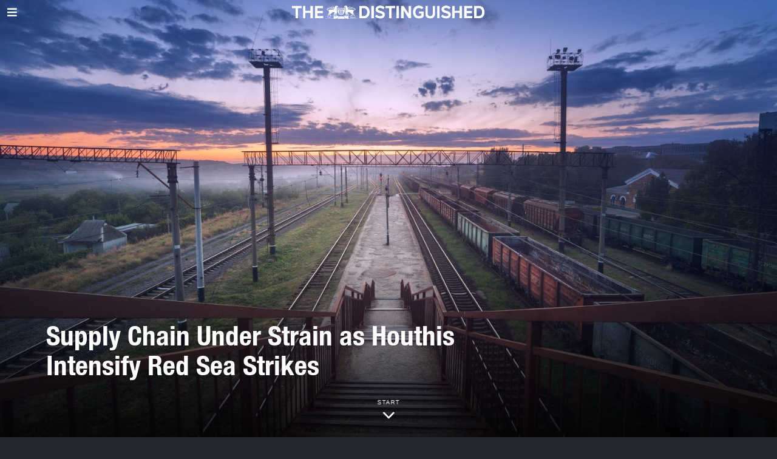

--- FILE ---
content_type: text/html; charset=UTF-8
request_url: https://www.distinguished-mag.com/supply-chain-under-strain-as-houthis-intensify-red-sea-strikes/
body_size: 16085
content:
<!DOCTYPE html>
<html lang="en-US" class="no-js">
<head>
	<meta charset="UTF-8">
	<meta name="viewport" content="width=device-width, initial-scale=1.0">
	<link rel="profile" href="https://gmpg.org/xfn/11">
    
	<!--[if lt IE 9]>
	<script src="https://www.distinguished-mag.com/core/views/9203269383/js/html5.js"></script>
	<![endif]-->
    
    <script>(function(html){html.className = html.className.replace(/\bno-js\b/,'js')})(document.documentElement);</script>
<meta name='robots' content='index, follow, max-image-preview:large, max-snippet:-1, max-video-preview:-1' />

	
	<title>Supply Chain Under Strain as Houthis Intensify Red Sea Strikes - Distinguished</title>
	<link rel="canonical" href="https://www.distinguished-mag.com/supply-chain-under-strain-as-houthis-intensify-red-sea-strikes/" />
	<meta property="og:locale" content="en_US" />
	<meta property="og:type" content="article" />
	<meta property="og:title" content="Supply Chain Under Strain as Houthis Intensify Red Sea Strikes - Distinguished" />
	<meta property="og:description" content="As Houthi rebels intensify strikes on vessels headed for the Suez Canal, global shipping prices are soaring, raising fears of product shortages and delays." />
	<meta property="og:url" content="https://www.distinguished-mag.com/supply-chain-under-strain-as-houthis-intensify-red-sea-strikes/" />
	<meta property="og:site_name" content="Distinguished" />
	<meta property="article:published_time" content="2024-06-25T00:02:21+00:00" />
	<meta name="author" content="Haja Mo" />
	<meta name="twitter:card" content="summary_large_image" />
	<script type="application/ld+json" class="yoast-schema-graph">{"@context":"https://schema.org","@graph":[{"@type":"Article","@id":"https://www.distinguished-mag.com/supply-chain-under-strain-as-houthis-intensify-red-sea-strikes/#article","isPartOf":{"@id":"https://www.distinguished-mag.com/supply-chain-under-strain-as-houthis-intensify-red-sea-strikes/"},"author":{"name":"Haja Mo","@id":"https://www.distinguished-mag.com/#/schema/person/07de89432da3e9a32e1f372305497a8f"},"headline":"Supply Chain Under Strain as Houthis Intensify Red Sea Strikes","datePublished":"2024-06-25T00:02:21+00:00","mainEntityOfPage":{"@id":"https://www.distinguished-mag.com/supply-chain-under-strain-as-houthis-intensify-red-sea-strikes/"},"wordCount":34,"publisher":{"@id":"https://www.distinguished-mag.com/#organization"},"image":{"@id":"https://www.distinguished-mag.com/supply-chain-under-strain-as-houthis-intensify-red-sea-strikes/#primaryimage"},"thumbnailUrl":"https://www.distinguished-mag.com/storage/2023/01/Z-68-scaled.jpg","articleSection":["Business"],"inLanguage":"en-US"},{"@type":"WebPage","@id":"https://www.distinguished-mag.com/supply-chain-under-strain-as-houthis-intensify-red-sea-strikes/","url":"https://www.distinguished-mag.com/supply-chain-under-strain-as-houthis-intensify-red-sea-strikes/","name":"Supply Chain Under Strain as Houthis Intensify Red Sea Strikes - Distinguished","isPartOf":{"@id":"https://www.distinguished-mag.com/#website"},"primaryImageOfPage":{"@id":"https://www.distinguished-mag.com/supply-chain-under-strain-as-houthis-intensify-red-sea-strikes/#primaryimage"},"image":{"@id":"https://www.distinguished-mag.com/supply-chain-under-strain-as-houthis-intensify-red-sea-strikes/#primaryimage"},"thumbnailUrl":"https://www.distinguished-mag.com/storage/2023/01/Z-68-scaled.jpg","datePublished":"2024-06-25T00:02:21+00:00","breadcrumb":{"@id":"https://www.distinguished-mag.com/supply-chain-under-strain-as-houthis-intensify-red-sea-strikes/#breadcrumb"},"inLanguage":"en-US","potentialAction":[{"@type":"ReadAction","target":["https://www.distinguished-mag.com/supply-chain-under-strain-as-houthis-intensify-red-sea-strikes/"]}]},{"@type":"ImageObject","inLanguage":"en-US","@id":"https://www.distinguished-mag.com/supply-chain-under-strain-as-houthis-intensify-red-sea-strikes/#primaryimage","url":"https://www.distinguished-mag.com/storage/2023/01/Z-68-scaled.jpg","contentUrl":"https://www.distinguished-mag.com/storage/2023/01/Z-68-scaled.jpg","width":2560,"height":1708},{"@type":"BreadcrumbList","@id":"https://www.distinguished-mag.com/supply-chain-under-strain-as-houthis-intensify-red-sea-strikes/#breadcrumb","itemListElement":[{"@type":"ListItem","position":1,"name":"Home","item":"https://www.distinguished-mag.com/"},{"@type":"ListItem","position":2,"name":"Supply Chain Under Strain as Houthis Intensify Red Sea Strikes"}]},{"@type":"WebSite","@id":"https://www.distinguished-mag.com/#website","url":"https://www.distinguished-mag.com/","name":"Distinguished","description":"You’ve Never Seen Beauty Like This.","publisher":{"@id":"https://www.distinguished-mag.com/#organization"},"potentialAction":[{"@type":"SearchAction","target":{"@type":"EntryPoint","urlTemplate":"https://www.distinguished-mag.com/?s={search_term_string}"},"query-input":{"@type":"PropertyValueSpecification","valueRequired":true,"valueName":"search_term_string"}}],"inLanguage":"en-US"},{"@type":"Organization","@id":"https://www.distinguished-mag.com/#organization","name":"Rocheston","url":"https://www.distinguished-mag.com/","logo":{"@type":"ImageObject","inLanguage":"en-US","@id":"https://www.distinguished-mag.com/#/schema/logo/image/","url":"https://www.distinguished-mag.com/storage/2022/12/Rocheston-Cybersecurity-Logo.png","contentUrl":"https://www.distinguished-mag.com/storage/2022/12/Rocheston-Cybersecurity-Logo.png","width":992,"height":990,"caption":"Rocheston"},"image":{"@id":"https://www.distinguished-mag.com/#/schema/logo/image/"}},{"@type":"Person","@id":"https://www.distinguished-mag.com/#/schema/person/07de89432da3e9a32e1f372305497a8f","name":"Haja Mo","image":{"@type":"ImageObject","inLanguage":"en-US","@id":"https://www.distinguished-mag.com/#/schema/person/image/","url":"https://secure.gravatar.com/avatar/af7e484ede9387d16f9a9fe384a09abebae68757c8d9c5848fb90383d713887d?s=96&r=g","contentUrl":"https://secure.gravatar.com/avatar/af7e484ede9387d16f9a9fe384a09abebae68757c8d9c5848fb90383d713887d?s=96&r=g","caption":"Haja Mo"},"url":"https://www.distinguished-mag.com/writer/rocheston/"}]}</script>
	


<link rel="alternate" type="application/rss+xml" title="Distinguished &raquo; Feed" href="https://www.distinguished-mag.com/feed/" />
<link rel="alternate" type="application/rss+xml" title="Distinguished &raquo; Comments Feed" href="https://www.distinguished-mag.com/comments/feed/" />
<link rel="alternate" title="oEmbed (JSON)" type="application/json+oembed" href="https://www.distinguished-mag.com/wp-json/oembed/1.0/embed?url=https%3A%2F%2Fwww.distinguished-mag.com%2Fsupply-chain-under-strain-as-houthis-intensify-red-sea-strikes%2F" />
<link rel="alternate" title="oEmbed (XML)" type="text/xml+oembed" href="https://www.distinguished-mag.com/wp-json/oembed/1.0/embed?url=https%3A%2F%2Fwww.distinguished-mag.com%2Fsupply-chain-under-strain-as-houthis-intensify-red-sea-strikes%2F&#038;format=xml" />
<style id='wp-img-auto-sizes-contain-inline-css'>
img:is([sizes=auto i],[sizes^="auto," i]){contain-intrinsic-size:3000px 1500px}
/*# sourceURL=wp-img-auto-sizes-contain-inline-css */
</style>
<style id='cf-frontend-style-inline-css'>
@font-face {
	font-family: 'MarianinaCnFY-Bold';
	font-weight: 100;
	font-display: auto;
	src: url('https://www.distinguished-mag.com/storage/2022/11/Marianina-Cn-FY-Bold-1.woff2') format('woff2'),
		url('https://www.distinguished-mag.com/storage/2022/11/MarianinaCnFY-Bold-1.woff') format('woff'),
		url('https://www.distinguished-mag.com/storage/2022/11/MarianinaCnFY-Bold-1.otf') format('OpenType'),
		url('https://www.distinguished-mag.com/storage/2022/11/Marianina-Cn-FY-Bold.ttf') format('truetype');
}
@font-face {
	font-family: 'MarianinaCnFY-Bold';
	font-weight: 100;
	font-display: auto;
	src: url('https://www.distinguished-mag.com/storage/2022/11/Marianina-Cn-FY-Bold-1.woff2') format('woff2'),
		url('https://www.distinguished-mag.com/storage/2022/11/MarianinaCnFY-Bold-1.woff') format('woff'),
		url('https://www.distinguished-mag.com/storage/2022/11/MarianinaCnFY-Bold-1.otf') format('OpenType'),
		url('https://www.distinguished-mag.com/storage/2022/11/Marianina-Cn-FY-Bold.ttf') format('truetype');
}
@font-face {
	font-family: 'AGaramondPro';
	font-weight: 100;
	font-display: auto;
	src: url('https://www.distinguished-mag.com/storage/2022/05/AGaramondPro-Regular.woff2') format('woff2'),
		url('https://www.distinguished-mag.com/storage/2022/05/AGaramondPro-Regular.woff') format('woff'),
		url('https://www.distinguished-mag.com/storage/2022/05/AGaramondPro-Regular.otf') format('OpenType');
}
@font-face {
	font-family: 'AGaramondPro';
	font-weight: 100;
	font-display: auto;
	src: url('https://www.distinguished-mag.com/storage/2022/05/AGaramondPro-Regular.woff2') format('woff2'),
		url('https://www.distinguished-mag.com/storage/2022/05/AGaramondPro-Regular.woff') format('woff'),
		url('https://www.distinguished-mag.com/storage/2022/05/AGaramondPro-Regular.otf') format('OpenType');
}
@font-face {
	font-family: 'AGaramondPro';
	font-weight: 100;
	font-display: auto;
	src: url('https://www.distinguished-mag.com/storage/2022/05/AGaramondPro-Regular.woff2') format('woff2'),
		url('https://www.distinguished-mag.com/storage/2022/05/AGaramondPro-Regular.woff') format('woff'),
		url('https://www.distinguished-mag.com/storage/2022/05/AGaramondPro-Regular.otf') format('OpenType');
}
@font-face {
	font-family: 'AGaramondPro';
	font-weight: 100;
	font-display: auto;
	src: url('https://www.distinguished-mag.com/storage/2022/05/AGaramondPro-Regular.woff2') format('woff2'),
		url('https://www.distinguished-mag.com/storage/2022/05/AGaramondPro-Regular.woff') format('woff'),
		url('https://www.distinguished-mag.com/storage/2022/05/AGaramondPro-Regular.otf') format('OpenType');
}
/*# sourceURL=cf-frontend-style-inline-css */
</style>
<link rel='stylesheet' id='fox-elementor-css' href='https://www.distinguished-mag.com/core/modules/0b67a667fd/css/framework.css' media='all' />
<style id='wp-emoji-styles-inline-css'>

	img.wp-smiley, img.emoji {
		display: inline !important;
		border: none !important;
		box-shadow: none !important;
		height: 1em !important;
		width: 1em !important;
		margin: 0 0.07em !important;
		vertical-align: -0.1em !important;
		background: none !important;
		padding: 0 !important;
	}
/*# sourceURL=wp-emoji-styles-inline-css */
</style>
<link rel='stylesheet' id='wp-block-library-css' href='https://www.distinguished-mag.com/lib/css/dist/block-library/style.min.css' media='all' />
<style id='global-styles-inline-css'>
:root{--wp--preset--aspect-ratio--square: 1;--wp--preset--aspect-ratio--4-3: 4/3;--wp--preset--aspect-ratio--3-4: 3/4;--wp--preset--aspect-ratio--3-2: 3/2;--wp--preset--aspect-ratio--2-3: 2/3;--wp--preset--aspect-ratio--16-9: 16/9;--wp--preset--aspect-ratio--9-16: 9/16;--wp--preset--color--black: #000000;--wp--preset--color--cyan-bluish-gray: #abb8c3;--wp--preset--color--white: #ffffff;--wp--preset--color--pale-pink: #f78da7;--wp--preset--color--vivid-red: #cf2e2e;--wp--preset--color--luminous-vivid-orange: #ff6900;--wp--preset--color--luminous-vivid-amber: #fcb900;--wp--preset--color--light-green-cyan: #7bdcb5;--wp--preset--color--vivid-green-cyan: #00d084;--wp--preset--color--pale-cyan-blue: #8ed1fc;--wp--preset--color--vivid-cyan-blue: #0693e3;--wp--preset--color--vivid-purple: #9b51e0;--wp--preset--gradient--vivid-cyan-blue-to-vivid-purple: linear-gradient(135deg,rgb(6,147,227) 0%,rgb(155,81,224) 100%);--wp--preset--gradient--light-green-cyan-to-vivid-green-cyan: linear-gradient(135deg,rgb(122,220,180) 0%,rgb(0,208,130) 100%);--wp--preset--gradient--luminous-vivid-amber-to-luminous-vivid-orange: linear-gradient(135deg,rgb(252,185,0) 0%,rgb(255,105,0) 100%);--wp--preset--gradient--luminous-vivid-orange-to-vivid-red: linear-gradient(135deg,rgb(255,105,0) 0%,rgb(207,46,46) 100%);--wp--preset--gradient--very-light-gray-to-cyan-bluish-gray: linear-gradient(135deg,rgb(238,238,238) 0%,rgb(169,184,195) 100%);--wp--preset--gradient--cool-to-warm-spectrum: linear-gradient(135deg,rgb(74,234,220) 0%,rgb(151,120,209) 20%,rgb(207,42,186) 40%,rgb(238,44,130) 60%,rgb(251,105,98) 80%,rgb(254,248,76) 100%);--wp--preset--gradient--blush-light-purple: linear-gradient(135deg,rgb(255,206,236) 0%,rgb(152,150,240) 100%);--wp--preset--gradient--blush-bordeaux: linear-gradient(135deg,rgb(254,205,165) 0%,rgb(254,45,45) 50%,rgb(107,0,62) 100%);--wp--preset--gradient--luminous-dusk: linear-gradient(135deg,rgb(255,203,112) 0%,rgb(199,81,192) 50%,rgb(65,88,208) 100%);--wp--preset--gradient--pale-ocean: linear-gradient(135deg,rgb(255,245,203) 0%,rgb(182,227,212) 50%,rgb(51,167,181) 100%);--wp--preset--gradient--electric-grass: linear-gradient(135deg,rgb(202,248,128) 0%,rgb(113,206,126) 100%);--wp--preset--gradient--midnight: linear-gradient(135deg,rgb(2,3,129) 0%,rgb(40,116,252) 100%);--wp--preset--font-size--small: 13px;--wp--preset--font-size--medium: 20px;--wp--preset--font-size--large: 36px;--wp--preset--font-size--x-large: 42px;--wp--preset--spacing--20: 0.44rem;--wp--preset--spacing--30: 0.67rem;--wp--preset--spacing--40: 1rem;--wp--preset--spacing--50: 1.5rem;--wp--preset--spacing--60: 2.25rem;--wp--preset--spacing--70: 3.38rem;--wp--preset--spacing--80: 5.06rem;--wp--preset--shadow--natural: 6px 6px 9px rgba(0, 0, 0, 0.2);--wp--preset--shadow--deep: 12px 12px 50px rgba(0, 0, 0, 0.4);--wp--preset--shadow--sharp: 6px 6px 0px rgba(0, 0, 0, 0.2);--wp--preset--shadow--outlined: 6px 6px 0px -3px rgb(255, 255, 255), 6px 6px rgb(0, 0, 0);--wp--preset--shadow--crisp: 6px 6px 0px rgb(0, 0, 0);}:where(.is-layout-flex){gap: 0.5em;}:where(.is-layout-grid){gap: 0.5em;}body .is-layout-flex{display: flex;}.is-layout-flex{flex-wrap: wrap;align-items: center;}.is-layout-flex > :is(*, div){margin: 0;}body .is-layout-grid{display: grid;}.is-layout-grid > :is(*, div){margin: 0;}:where(.wp-block-columns.is-layout-flex){gap: 2em;}:where(.wp-block-columns.is-layout-grid){gap: 2em;}:where(.wp-block-post-template.is-layout-flex){gap: 1.25em;}:where(.wp-block-post-template.is-layout-grid){gap: 1.25em;}.has-black-color{color: var(--wp--preset--color--black) !important;}.has-cyan-bluish-gray-color{color: var(--wp--preset--color--cyan-bluish-gray) !important;}.has-white-color{color: var(--wp--preset--color--white) !important;}.has-pale-pink-color{color: var(--wp--preset--color--pale-pink) !important;}.has-vivid-red-color{color: var(--wp--preset--color--vivid-red) !important;}.has-luminous-vivid-orange-color{color: var(--wp--preset--color--luminous-vivid-orange) !important;}.has-luminous-vivid-amber-color{color: var(--wp--preset--color--luminous-vivid-amber) !important;}.has-light-green-cyan-color{color: var(--wp--preset--color--light-green-cyan) !important;}.has-vivid-green-cyan-color{color: var(--wp--preset--color--vivid-green-cyan) !important;}.has-pale-cyan-blue-color{color: var(--wp--preset--color--pale-cyan-blue) !important;}.has-vivid-cyan-blue-color{color: var(--wp--preset--color--vivid-cyan-blue) !important;}.has-vivid-purple-color{color: var(--wp--preset--color--vivid-purple) !important;}.has-black-background-color{background-color: var(--wp--preset--color--black) !important;}.has-cyan-bluish-gray-background-color{background-color: var(--wp--preset--color--cyan-bluish-gray) !important;}.has-white-background-color{background-color: var(--wp--preset--color--white) !important;}.has-pale-pink-background-color{background-color: var(--wp--preset--color--pale-pink) !important;}.has-vivid-red-background-color{background-color: var(--wp--preset--color--vivid-red) !important;}.has-luminous-vivid-orange-background-color{background-color: var(--wp--preset--color--luminous-vivid-orange) !important;}.has-luminous-vivid-amber-background-color{background-color: var(--wp--preset--color--luminous-vivid-amber) !important;}.has-light-green-cyan-background-color{background-color: var(--wp--preset--color--light-green-cyan) !important;}.has-vivid-green-cyan-background-color{background-color: var(--wp--preset--color--vivid-green-cyan) !important;}.has-pale-cyan-blue-background-color{background-color: var(--wp--preset--color--pale-cyan-blue) !important;}.has-vivid-cyan-blue-background-color{background-color: var(--wp--preset--color--vivid-cyan-blue) !important;}.has-vivid-purple-background-color{background-color: var(--wp--preset--color--vivid-purple) !important;}.has-black-border-color{border-color: var(--wp--preset--color--black) !important;}.has-cyan-bluish-gray-border-color{border-color: var(--wp--preset--color--cyan-bluish-gray) !important;}.has-white-border-color{border-color: var(--wp--preset--color--white) !important;}.has-pale-pink-border-color{border-color: var(--wp--preset--color--pale-pink) !important;}.has-vivid-red-border-color{border-color: var(--wp--preset--color--vivid-red) !important;}.has-luminous-vivid-orange-border-color{border-color: var(--wp--preset--color--luminous-vivid-orange) !important;}.has-luminous-vivid-amber-border-color{border-color: var(--wp--preset--color--luminous-vivid-amber) !important;}.has-light-green-cyan-border-color{border-color: var(--wp--preset--color--light-green-cyan) !important;}.has-vivid-green-cyan-border-color{border-color: var(--wp--preset--color--vivid-green-cyan) !important;}.has-pale-cyan-blue-border-color{border-color: var(--wp--preset--color--pale-cyan-blue) !important;}.has-vivid-cyan-blue-border-color{border-color: var(--wp--preset--color--vivid-cyan-blue) !important;}.has-vivid-purple-border-color{border-color: var(--wp--preset--color--vivid-purple) !important;}.has-vivid-cyan-blue-to-vivid-purple-gradient-background{background: var(--wp--preset--gradient--vivid-cyan-blue-to-vivid-purple) !important;}.has-light-green-cyan-to-vivid-green-cyan-gradient-background{background: var(--wp--preset--gradient--light-green-cyan-to-vivid-green-cyan) !important;}.has-luminous-vivid-amber-to-luminous-vivid-orange-gradient-background{background: var(--wp--preset--gradient--luminous-vivid-amber-to-luminous-vivid-orange) !important;}.has-luminous-vivid-orange-to-vivid-red-gradient-background{background: var(--wp--preset--gradient--luminous-vivid-orange-to-vivid-red) !important;}.has-very-light-gray-to-cyan-bluish-gray-gradient-background{background: var(--wp--preset--gradient--very-light-gray-to-cyan-bluish-gray) !important;}.has-cool-to-warm-spectrum-gradient-background{background: var(--wp--preset--gradient--cool-to-warm-spectrum) !important;}.has-blush-light-purple-gradient-background{background: var(--wp--preset--gradient--blush-light-purple) !important;}.has-blush-bordeaux-gradient-background{background: var(--wp--preset--gradient--blush-bordeaux) !important;}.has-luminous-dusk-gradient-background{background: var(--wp--preset--gradient--luminous-dusk) !important;}.has-pale-ocean-gradient-background{background: var(--wp--preset--gradient--pale-ocean) !important;}.has-electric-grass-gradient-background{background: var(--wp--preset--gradient--electric-grass) !important;}.has-midnight-gradient-background{background: var(--wp--preset--gradient--midnight) !important;}.has-small-font-size{font-size: var(--wp--preset--font-size--small) !important;}.has-medium-font-size{font-size: var(--wp--preset--font-size--medium) !important;}.has-large-font-size{font-size: var(--wp--preset--font-size--large) !important;}.has-x-large-font-size{font-size: var(--wp--preset--font-size--x-large) !important;}
/*# sourceURL=global-styles-inline-css */
</style>

<style id='classic-theme-styles-inline-css'>
/*! This file is auto-generated */
.wp-block-button__link{color:#fff;background-color:#32373c;border-radius:9999px;box-shadow:none;text-decoration:none;padding:calc(.667em + 2px) calc(1.333em + 2px);font-size:1.125em}.wp-block-file__button{background:#32373c;color:#fff;text-decoration:none}
/*# sourceURL=/wp-includes/css/classic-themes.min.css */
</style>
<link rel='stylesheet' id='style-css' href='https://www.distinguished-mag.com/core/views/9203269383/style.min.css' media='all' />
<style id='style-inline-css'>
.color-accent,.social-list.style-plain:not(.style-text_color) a:hover,.wi-mainnav ul.menu ul > li:hover > a,
    .wi-mainnav ul.menu ul li.current-menu-item > a,
    .wi-mainnav ul.menu ul li.current-menu-ancestor > a,.related-title a:hover,.pagination-1 a.page-numbers:hover,.pagination-4 a.page-numbers:hover,.page-links > a:hover,.reading-progress-wrapper,.widget_archive a:hover, .widget_nav_menu a:hover, .widget_meta a:hover, .widget_recent_entries a:hover, .widget_categories a:hover, .widget_product_categories a:hover,.tagcloud a:hover,.header-cart a:hover,.woocommerce .star-rating span:before,.null-instagram-feed .clear a:hover,.widget a.readmore:hover{color:#dd9933}.bg-accent,html .mejs-controls .mejs-time-rail .mejs-time-current,.fox-btn.btn-primary, button.btn-primary, input.btn-primary[type="button"], input.btn-primary[type="reset"], input.btn-primary[type="submit"],.social-list.style-black a:hover,.style--slider-nav-text .flex-direction-nav a:hover, .style--slider-nav-text .slick-nav:hover,.header-cart-icon .num,.post-item-thumbnail:hover .video-indicator-solid,a.more-link:hover,.post-newspaper .related-thumbnail,.pagination-4 span.page-numbers:not(.dots),.review-item.overall .review-score,#respond #submit:hover,.dropcap-color, .style--dropcap-color .enable-dropcap .dropcap-content > p:first-of-type:first-letter, .style--dropcap-color p.has-drop-cap:not(:focus):first-letter,.style--list-widget-3 .fox-post-count,.style--tagcloud-3 .tagcloud a:hover,.blog-widget-small .thumbnail-index,.foxmc-button-primary input[type="submit"],#footer-search .submit:hover,.wpcf7-submit:hover,.woocommerce .widget_price_filter .ui-slider .ui-slider-range,
.woocommerce .widget_price_filter .ui-slider .ui-slider-handle,.woocommerce span.onsale,
.woocommerce ul.products li.product .onsale,.woocommerce #respond input#submit.alt:hover,
.woocommerce a.button.alt:hover,
.woocommerce button.button.alt:hover,
.woocommerce input.button.alt:hover,.woocommerce a.add_to_cart_button:hover,.woocommerce #review_form #respond .form-submit input:hover{background-color:#dd9933}.review-item.overall .review-score,.partial-content,.style--tagcloud-3 .tagcloud a:hover,.null-instagram-feed .clear a:hover{border-color:#dd9933}.reading-progress-wrapper::-webkit-progress-value{background-color:#dd9933}.reading-progress-wrapper::-moz-progress-value{background-color:#dd9933}@font-face {font-family: agaramondpro-regular; src: url(https://www.distinguished-mag.com/storage/2022/11/AGaramondPro-Regular.woff2) format('woff2'), url(https://www.distinguished-mag.com/storage/2022/11/AGaramondPro-Regular.woff) format('woff');}@font-face {font-family: helvetica-neue-condensed-bold-1; src: url(https://www.distinguished-mag.com/storage/2022/11/Helvetica-Neue-Condensed-Bold-1.woff2) format('woff2'), url(https://www.distinguished-mag.com/storage/2022/11/Helvetica-Neue-Condensed-Bold-2.woff) format('woff');}.heading-1a .container, .heading-1b .container, .section-heading .line, .heading-5 .heading-inner{border-color:#b7b7b7}.modal-search-wrapper{background-color:#23272f}.modal-search-wrapper,.modal-search-wrapper .searchform .s,.modal-search-wrapper .close-modal,.modal-search-wrapper .searchform .submit{color:#ffffff}html .fox-theme .sticky-header-background{background-color:#0a0a0a;opacity:1}.wi-mainnav ul.menu > li > a, .header-social.style-plain:not(.style-text_color) a, .header-search-wrapper .search-btn, .header-cart-icon a, .hamburger-btn{color:#ffffff}.wi-mainnav ul.menu > li:hover > a{color:#dd9933}.wi-mainnav ul.menu > li.current-menu-item > a, .wi-mainnav ul.menu > li.current-menu-ancestor > a,
    .row-nav-style-active-1 .wi-mainnav ul.menu > li.current-menu-item > a, .row-nav-style-active-1 .wi-mainnav ul.menu > li.current-menu-ancestor > a {color:#dd9933}.header-row-nav .container{border-color:#6d6d6d}.footer-col-sep{border-color:#333333}#footer-logo img{width:200px}#backtotop.backtotop-circle, #backtotop.backtotop-square{border-radius:18px}#backtotop{color:#ffffff;background-color:#dd9933;border-color:#dd9933}#backtotop:hover{color:#ffffff;background-color:#dd3333;border-color:#dd3333}.list-thumbnail{width:40%}.post-item-excerpt{color:#e8e8e8}.post-item-title.post-title{font-size:2.5em}.single-header .container{border-color:#6d6d6d}.minimal-logo img{height:40px}body{color:#e8e8e8}h1, h2, h3, h4, h5, h6{color:#ffffff}a{color:#dd9933}textarea,table,td, th,.fox-input,
input[type="color"], input[type="date"], input[type="datetime"], input[type="datetime-local"], input[type="email"], input[type="month"], input[type="number"], input[type="password"], input[type="search"], input[type="tel"], input[type="text"], input[type="time"], input[type="url"], input[type="week"], input:not([type]), textarea,select,.fox-slider-rich,.style--tag-block .fox-term-list a,.header-sticky-element.before-sticky,.post-sep,.blog-related,.blog-related .line,.post-list-sep,.article-small,
.article-tall,.article-small-list,.pagination-1 .pagination-inner,.toparea > .container,.single-heading,.single-heading span:before, .single-heading span:after,.authorbox-simple,.post-nav-simple,#posts-small-heading,.commentlist li + li > .comment-body,.commentlist ul.children,.hero-meta .header-main,.widget,.widget_archive ul, .widget_nav_menu ul, .widget_meta ul, .widget_recent_entries ul, .widget_categories ul, .widget_product_categories ul,.widget_archive li, .widget_nav_menu li, .widget_meta li, .widget_recent_entries li, .widget_categories li, .widget_product_categories li,#footer-widgets,#footer-bottom,#backtotop,.offcanvas-nav li + li > a,.woocommerce div.product .woocommerce-tabs ul.tabs:before,.woocommerce div.product .woocommerce-tabs ul.tabs li a,.products.related > h2,
.products.upsells > h2,
.cross-sells > h2,.woocommerce table.shop_table,#add_payment_method table.cart td.actions .coupon .input-text, .woocommerce-cart table.cart td.actions .coupon .input-text, .woocommerce-checkout table.cart td.actions .coupon .input-text,.woocommerce-MyAccount-navigation ul li + li{border-color:#6d6d6d}.darkmode{color:#ffffff}.darkmode, .darkmode .wrapper-bg-element{background-color:#23272f}.wrapper-bg-element{background-color:#ffffff}.fox-input, input[type="color"], input[type="date"], input[type="datetime"], input[type="datetime-local"], input[type="email"], input[type="month"], input[type="number"], input[type="password"], input[type="search"], input[type="tel"], input[type="text"], input[type="time"], input[type="url"], input[type="week"], input:not([type]), textarea{color:#ffffff;background-color:#000000}.fox-input:focus, input[type="color"]:focus, input[type="date"]:focus, input[type="datetime"]:focus, input[type="datetime-local"]:focus, input[type="email"]:focus, input[type="month"]:focus, input[type="number"]:focus, input[type="password"]:focus, input[type="search"]:focus, input[type="tel"]:focus, input[type="text"]:focus, input[type="time"]:focus, input[type="url"]:focus, input[type="week"]:focus, input:not([type]):focus, textarea:focus{color:#ffffff;background-color:#282828}.widget-title{color:#ffffff}.post-item-title a{color:#ffffff}.standalone-categories a{color:#ffffff}.single .post-item-title.post-title, .page-title{color:#ffffff}.post-item-subtitle{color:#ffffff}body.single:not(.elementor-page) .entry-content, body.page:not(.elementor-page) .entry-content{color:#e8e8e8}@media (min-width: 1200px) {.container,.cool-thumbnail-size-big .post-thumbnail{width:1080px}body.layout-boxed .wi-wrapper{width:1140px}}@media (min-width:1024px) {.secondary, .section-secondary{width:265px}.has-sidebar .primary, .section-has-sidebar .section-primary, .section-sep{width:calc(100% - 265px)}}body,.font-body,.fox-btn,button,input[type="button"],input[type="reset"],input[type="submit"],.post-item-meta,.min-logo-text,.fox-logo,.mobile-logo-text,.slogan,.post-item-subtitle,body.single:not(.elementor-page) .entry-content,body.page:not(.elementor-page) .entry-content,.article-big .readmore,.fox-input,input[type="color"],input[type="date"],input[type="datetime"],input[type="datetime-local"],input[type="email"],input[type="month"],input[type="number"],input[type="password"],input[type="search"],input[type="tel"],input[type="text"],input[type="time"],input[type="url"],input[type="week"],input:not([type]),textarea,blockquote,.wi-dropcap,.enable-dropcap .dropcap-content > p:first-of-type:first-letter,p.has-drop-cap:not(:focus):first-letter,.caption-text,.post-thumbnail-standard figcaption,.wp-block-image figcaption,.blocks-gallery-caption,.footer-copyright{font-family:"agaramondpro-regular", sans-serif}.font-heading,h1,h2,h3,h4,h5,h6,.wp-block-quote.is-large cite,.wp-block-quote.is-style-large cite,.fox-term-list,.wp-block-cover-text,.title-label,.thumbnail-view,.standalone-categories,.readmore,a.more-link,.post-big a.more-link,.style--slider-navtext .flex-direction-nav a,.page-links-container,.authorbox-nav,.post-navigation .post-title,.review-criterion,.review-score,.review-text,.commentlist .fn,.reply a,.widget_archive,.widget_nav_menu,.widget_meta,.widget_recent_entries,.widget_categories,.widget_product_categories,.widget_rss > ul a.rsswidget,.widget_rss > ul > li > cite,.widget_recent_comments,#backtotop,.view-count,.tagcloud,.woocommerce span.onsale,.woocommerce ul.products li.product .onsale,.woocommerce #respond input#submit,.woocommerce a.button,.woocommerce button.button,.woocommerce input.button,.woocommerce a.added_to_cart,.woocommerce nav.woocommerce-pagination ul,.woocommerce div.product p.price,.woocommerce div.product span.price,.woocommerce div.product .woocommerce-tabs ul.tabs li a,.woocommerce #reviews #comments ol.commentlist li .comment-text p.meta,.woocommerce table.shop_table th,.woocommerce table.shop_table td.product-name a,.post-item-title,.archive-title,.single .post-item-title.post-title,.page-title,.single-heading,.widget-title,.section-heading h2,.fox-heading .heading-title-main{font-family:"helvetica-neue-condensed-bold-1", sans-serif}.wi-mainnav ul.menu > li > a,.footer-bottom .widget_nav_menu,#footernav,.offcanvas-nav,.wi-mainnav ul.menu ul,.header-builder .widget_nav_menu  ul.menu ul,.footer-bottom .widget_nav_menu a,#footernav a{font-family:"Helvetica Neue",sans-serif}::-moz-selection {background:#000000;color:#81d742;}::selection {background:#000000;color:#81d742;}#footer-bottom{background-color:#23272f}body, .font-body{font-size:18px;font-weight:400;font-style:normal;text-transform:none;letter-spacing:0px;line-height:1.6}h2, h1, h3, h4, h5, h6{font-weight:400;text-transform:none;line-height:1.3}h2{font-size:2.0625em}h3{font-size:1.626em}h4{font-size:1.25em;font-style:normal}.fox-logo, .min-logo-text, .mobile-logo-text{font-size:60px;font-weight:400;font-style:normal;text-transform:uppercase;letter-spacing:0px;line-height:1.1}.slogan{font-size:0.6125em;font-weight:400;font-style:normal;text-transform:uppercase;letter-spacing:6px;line-height:1.1}.wi-mainnav ul.menu > li > a, .footer-bottom .widget_nav_menu, #footernav, .offcanvas-nav{font-size:14px;font-weight:600;text-transform:uppercase;letter-spacing:0px}.wi-mainnav ul.menu ul, .header-builder .widget_nav_menu  ul.menu ul{font-style:normal}.post-item-title{font-style:normal}.post-item-meta{font-style:normal}.standalone-categories{font-style:normal}.archive-title{font-style:normal}.single .post-item-title.post-title, .page-title{font-style:normal}.post-item-subtitle{font-style:normal}body.single:not(.elementor-page) .entry-content, body.page:not(.elementor-page) .entry-content{font-size:24px;font-style:normal;line-height:1.3}.single-heading{font-size:1.5em;font-weight:400;font-style:normal}.widget-title{font-style:normal}.section-heading h2, .fox-heading .heading-title-main{font-style:normal}.fox-btn, button, input[type="button"], input[type="reset"], input[type="submit"], .article-big .readmore{font-style:normal}.fox-input, input[type="color"], input[type="date"], input[type="datetime"], input[type="datetime-local"], input[type="email"], input[type="month"], input[type="number"], input[type="password"], input[type="search"], input[type="tel"], input[type="text"], input[type="time"], input[type="url"], input[type="week"], input:not([type]), textarea{font-style:normal}blockquote{font-style:normal}.wi-dropcap,.enable-dropcap .dropcap-content > p:first-of-type:first-letter, p.has-drop-cap:not(:focus):first-letter{font-style:normal}.caption-text, .post-thumbnail-standard figcaption, .wp-block-image figcaption, .blocks-gallery-caption{font-style:normal}.footer-copyright{font-style:normal}.footer-bottom .widget_nav_menu a, #footernav a{font-size:11px;font-style:normal;text-transform:uppercase;letter-spacing:1px}.offcanvas-nav{font-style:normal}@media only screen and (max-width: 1023px){.fox-logo, .min-logo-text, .mobile-logo-text{font-size:40px}}@media only screen and (max-width: 567px){body, .font-body{font-size:14px}.fox-logo, .min-logo-text, .mobile-logo-text{font-size:20px}}
/*# sourceURL=style-inline-css */
</style>
<script src="https://www.distinguished-mag.com/lib/js/jquery/jquery.min.js" id="jquery-core-js"></script>
<script src="https://www.distinguished-mag.com/lib/js/jquery/jquery-migrate.min.js" id="jquery-migrate-js"></script>
<link rel='shortlink' href='https://www.distinguished-mag.com/?p=31867' />

			<style>
				.e-con.e-parent:nth-of-type(n+4):not(.e-lazyloaded):not(.e-no-lazyload),
				.e-con.e-parent:nth-of-type(n+4):not(.e-lazyloaded):not(.e-no-lazyload) * {
					background-image: none !important;
				}
				@media screen and (max-height: 1024px) {
					.e-con.e-parent:nth-of-type(n+3):not(.e-lazyloaded):not(.e-no-lazyload),
					.e-con.e-parent:nth-of-type(n+3):not(.e-lazyloaded):not(.e-no-lazyload) * {
						background-image: none !important;
					}
				}
				@media screen and (max-height: 640px) {
					.e-con.e-parent:nth-of-type(n+2):not(.e-lazyloaded):not(.e-no-lazyload),
					.e-con.e-parent:nth-of-type(n+2):not(.e-lazyloaded):not(.e-no-lazyload) * {
						background-image: none !important;
					}
				}
			</style>
			<link rel="icon" href="https://www.distinguished-mag.com/storage/2022/11/cropped-9-32x32.png" sizes="32x32" />
<link rel="icon" href="https://www.distinguished-mag.com/storage/2022/11/cropped-9-192x192.png" sizes="192x192" />
<link rel="apple-touch-icon" href="https://www.distinguished-mag.com/storage/2022/11/cropped-9-180x180.png" />
<meta name="msapplication-TileImage" content="https://www.distinguished-mag.com/storage/2022/11/cropped-9-270x270.png" />
		<style id="wp-custom-css">
			.section-header-chatgpt {
    font-weight: bold;
    color: orange;
}		</style>
		
<style id="color-preview"></style>

            
</head>

<body class="wp-singular post-template-default single single-post postid-31867 single-format-standard wp-theme-themeforest-I0WeRreh-the-fox-contemporary-magazine-theme-for-creators-wordpress-themefox masthead-mobile-fixed post-hero post-hero-full fox-theme darkmode layout-wide style--dropcap-default dropcap-style-default style--dropcap-font-body style--tag-block-2 style--tag-block style--list-widget-3 style--tagcloud-2 style--blockquote-has-icon style--blockquote-icon-1 style--blockquote-icon-position-above style--single-heading-border_top style--link-1 elementor-default elementor-kit-4493" itemscope itemtype="https://schema.org/WebPage">
    
        
    
<div id="masthead-mobile-height"></div>
<div id="hero" class="hero-full hero-section single-big-section hero-text--bottom-left">
        
    <div class="hero-background">

            
<figure class="wi-thumbnail fox-thumbnail post-item-thumbnail fox-figure hero-thumbnail hero-full-thumbnail thumbnail-acute ratio-landscape hover-none" itemscope itemtype="https://schema.org/ImageObject">
    
    <div class="thumbnail-inner">
    
        
            <span class="image-element">

                <img width="2560" height="1766" src="https://www.distinguished-mag.com/storage/2023/01/cargo-train-platform-at-sunset-railroad-in-ukrain-2022-02-02-05-07-07-utc-scaled.jpg" class="attachment-full size-full wprpt-random-post-image" alt="" decoding="async" srcset="https://www.distinguished-mag.com/storage/2023/01/cargo-train-platform-at-sunset-railroad-in-ukrain-2022-02-02-05-07-07-utc-scaled.jpg 2560w, https://www.distinguished-mag.com/storage/2023/01/cargo-train-platform-at-sunset-railroad-in-ukrain-2022-02-02-05-07-07-utc-300x207.jpg 300w, https://www.distinguished-mag.com/storage/2023/01/cargo-train-platform-at-sunset-railroad-in-ukrain-2022-02-02-05-07-07-utc-1024x707.jpg 1024w, https://www.distinguished-mag.com/storage/2023/01/cargo-train-platform-at-sunset-railroad-in-ukrain-2022-02-02-05-07-07-utc-768x530.jpg 768w, https://www.distinguished-mag.com/storage/2023/01/cargo-train-platform-at-sunset-railroad-in-ukrain-2022-02-02-05-07-07-utc-1536x1060.jpg 1536w, https://www.distinguished-mag.com/storage/2023/01/cargo-train-platform-at-sunset-railroad-in-ukrain-2022-02-02-05-07-07-utc-2048x1413.jpg 2048w, https://www.distinguished-mag.com/storage/2023/01/cargo-train-platform-at-sunset-railroad-in-ukrain-2022-02-02-05-07-07-utc-480x331.jpg 480w" sizes="(max-width: 2560px) 100vw, 2560px" />
            </span>

            
            
                
    </div>
    
    
</figure>


    </div>

    <div class="hero-content">

        <div class="hero-header">
    
    <div class="container">
        
        <div class="hero-main-header narrow-area">
    
            <h1 class="post-title post-item-title hero-title">Supply Chain Under Strain as Houthis Intensify Red Sea Strikes</h1><div class="header-subtitle"></div>            
        </div>
        
    </div>
        
</div>
    
    </div>
    
    <div class="hero-overlay"></div>
    
        <a href="#" class="scroll-down-btn scroll-down-btn-arrow">
        <span>Start</span>
        <i class="feather-chevron-down"></i>
    </a>
    
</div>

    
    <div id="wi-all" class="fox-outer-wrapper fox-all wi-all">

        
        <div id="wi-wrapper" class="fox-wrapper wi-wrapper">

            <div class="wi-container">

                <div class="minimal-header top-mode" id="minimal-header">
    
    <div class="minimal-header-inner">
        
        
    <a class="toggle-menu hamburger hamburger-btn">
        <span class="hamburger-open-icon"><i class="fa fa-bars ic-hamburger"></i></span>        <span class="hamburger-close-icon"><i class="feather-x"></i></span>    </a>

        
    <div class="minimal-logo min-logo min-logo-image">

        <a href="https://www.distinguished-mag.com/" rel="home">

            <img src="https://www.distinguished-mag.com/storage/2022/11/Artboard-1-8.2png.png" alt="Minimal Logo" class="minimal-logo-img" /><img src="https://www.distinguished-mag.com/storage/2022/11/Artboard-1-8.2png.png" alt="Minimal White Logo" class="minimal-logo-img-white" />
        </a>

    </div>

            
    </div>

</div>
                
<div id="masthead-mobile" class="masthead-mobile">
    
    <div class="container">
        
        <div class="masthead-mobile-left masthead-mobile-part">
            
            
    <a class="toggle-menu hamburger hamburger-btn">
        <span class="hamburger-open-icon"><i class="fa fa-bars ic-hamburger"></i></span>        <span class="hamburger-close-icon"><i class="feather-x"></i></span>    </a>

            
                        
        </div>
    
        
<h4 id="mobile-logo" class="mobile-logo mobile-logo-image">
    
    <a href="https://www.distinguished-mag.com/" rel="home">

                
        
        <img src="https://www.distinguished-mag.com/storage/2022/11/Artboaaard-1-8.png" alt="Logo" />
        
    </a>
    
</h4>

            
        <div class="masthead-mobile-right masthead-mobile-part">
        
                        
        </div>
    
    </div>
    
    <div class="masthead-mobile-bg"></div>

</div>
    
    
                <div id="wi-main" class="wi-main fox-main">
<article id="wi-content" class="wi-content wi-single single-style-4 single-style-hero padding-top-zero post-31867 post type-post status-publish format-standard has-post-thumbnail hentry category-business no-sidebar" itemscope itemtype="https://schema.org/CreativeWork">
    
        
        
    <div class="single-big-section single-big-section-content">
    
        <div class="container">

            <div id="primary" class="primary content-area">

                <div class="theiaStickySidebar">

                    
<div class="single-body single-section">
    
    <div class="single-section single-main-content allow-stretch-full disable-dropcap">
        
                
        <div class="entry-container">
            
            <div class="content-main">
            
                <header class="hero-meta single-component" itemscope itemtype="https://schema.org/WPHeader">

    <div class="container">

        <div class="header-main">

            <div class="post-item-header">
<div class="post-item-meta wi-meta fox-meta post-header-section ">
    
    <div class="fox-meta-author entry-author meta-author" itemprop="author" itemscope itemtype="https://schema.org/Person"><a class="meta-author-avatar" itemprop="url" rel="author" href="https://www.distinguished-mag.com/writer/rocheston/"><img alt='' src='https://www.distinguished-mag.com/storage/2022/11/Haja-Profile.png' srcset='https://www.distinguished-mag.com/storage/2022/11/Haja-Profile.png 2x' class='avatar avatar-80 photo' height='80' width='80' decoding='async'/></a><span class="byline"> by <a class="url fn" itemprop="url" rel="author" href="https://www.distinguished-mag.com/writer/rocheston/">Haja Mo</a></span></div>    <div class="entry-date meta-time machine-time time-short"><time class="published updated" itemprop="datePublished" datetime="2024-06-25T00:02:21+00:00">June 25, 2024</time></div>    
    <div class="entry-categories meta-categories categories-plain">

        <a href="https://www.distinguished-mag.com/category/business/" rel="tag">Business</a>
    </div>

                    
</div>

</div>
        </div>

    </div>

</header>


                <div class="dropcap-content columnable-content entry-content single-component">

                    <p>As Houthi rebels intensify strikes on vessels headed for the Suez Canal, global shipping prices are soaring, raising fears of product shortages and delays.</p>

                </div>

                                
            </div>
            
        </div>
    
    </div>
    
    
</div>


                </div>

            </div>

            
        </div>
        
    </div>
    
        
<div class="single-big-section single-bottom-section single-navigation-section">
    
    
<div class="fox-post-nav post-nav-advanced column-2">
    
    <div class="post-nav-wrapper">
        
                
        <article class="post-nav-item post-nav-item-previous" itemscope itemtype="https://schema.org/CreativeWork">
            
            <div class="post-nav-item-inner">
            
                    
<figure class="wi-thumbnail fox-thumbnail post-item-thumbnail fox-figure  thumbnail-acute custom-thumbnail thumbnail-custom ratio-portrait hover-none" itemscope itemtype="https://schema.org/ImageObject">
    
    <div class="thumbnail-inner">
    
                
        <a href="https://www.distinguished-mag.com/in-this-debate-cnn-is-the-decider/" class="post-link">
            
        
            <span class="image-element">

                <img width="3744" height="5020" src="https://www.distinguished-mag.com/storage/2025/07/QEA1.jpg" class="attachment-full size-full wprpt-random-post-image" alt="" decoding="async" /><span class="height-element" style="padding-bottom:45%;"></span>
            </span>

            
            
                    
        </a>
        
                
    </div>
    
    
</figure>


                <div class="post-nav-item-body">

                    <div class="post-nav-item-label">Previous Story</div>
                    <h3 class="post-item-title post-nav-item-title" itemprop="headline">In This Debate, CNN Is the Decider</h3>

                </div>

                <div class="post-nav-item-overlay"></div>

                <a class="wrap-link" href="https://www.distinguished-mag.com/in-this-debate-cnn-is-the-decider/"></a>
                
            </div>
        
        </article>
        
                
                
        <article class="post-nav-item post-nav-item-next" itemscope itemtype="https://schema.org/CreativeWork">
            
            <div class="post-nav-item-inner">
            
                    
<figure class="wi-thumbnail fox-thumbnail post-item-thumbnail fox-figure  thumbnail-acute custom-thumbnail thumbnail-custom ratio-landscape hover-none" itemscope itemtype="https://schema.org/ImageObject">
    
    <div class="thumbnail-inner">
    
                
        <a href="https://www.distinguished-mag.com/fearing-losses-banks-are-quietly-dumping-real-estate-loans/" class="post-link">
            
        
            <span class="image-element">

                <img width="2560" height="1707" src="https://www.distinguished-mag.com/storage/2022/12/QQ30-scaled.jpg" class="attachment-full size-full wprpt-random-post-image" alt="" decoding="async" srcset="https://www.distinguished-mag.com/storage/2022/12/QQ30-scaled.jpg 2560w, https://www.distinguished-mag.com/storage/2022/12/QQ30-300x200.jpg 300w, https://www.distinguished-mag.com/storage/2022/12/QQ30-1024x683.jpg 1024w, https://www.distinguished-mag.com/storage/2022/12/QQ30-768x512.jpg 768w, https://www.distinguished-mag.com/storage/2022/12/QQ30-1536x1024.jpg 1536w, https://www.distinguished-mag.com/storage/2022/12/QQ30-2048x1365.jpg 2048w, https://www.distinguished-mag.com/storage/2022/12/QQ30-720x480.jpg 720w, https://www.distinguished-mag.com/storage/2022/12/QQ30-480x320.jpg 480w" sizes="(max-width: 2560px) 100vw, 2560px" /><span class="height-element" style="padding-bottom:45%;"></span>
            </span>

            
            
                    
        </a>
        
                
    </div>
    
    
</figure>


                <div class="post-nav-item-body">

                    <div class="post-nav-item-label">Next Story</div>
                    <h3 class="post-item-title post-nav-item-title" itemprop="headline">Fearing Losses, Banks Are Quietly Dumping Real Estate Loans</h3>

                </div>

                <div class="post-nav-item-overlay"></div>

                <a class="wrap-link" href="https://www.distinguished-mag.com/fearing-losses-banks-are-quietly-dumping-real-estate-loans/"></a>
                
            </div>
        
        </article>
        
            
    </div>
    
</div>


</div>

    
</article>
            </div>

            

<footer id="wi-footer" class="site-footer" itemscope itemtype="https://schema.org/WPFooter">
    
        
        
        
<div id="footer-bottom" role="contentinfo" class="footer-bottom stretch-content skin-light">

    <div class="container">
        
                        
                
        <div class="classic-footer-bottom classic-footer-bottom-inline">
            
                        
            <div class="footer-bottom-row footer-bottom-row-main">
                
                <div class="footer-bottom-col-left footer-bottom-col">

                        
    <div id="footer-logo" class="footer-bottom-element">
        
        <a href="https://www.distinguished-mag.com/" rel="home">
            
            <img src="https://www.distinguished-mag.com/storage/2022/11/Artboard-1-8.2png.png" alt="Footer Logo" />            
        </a>
        
    </div>

                    
<div class="footer-copyright copyright footer-bottom-element">

    <p>Copyright Rocheston. All Rights Reserved.</p>
    
</div>


                </div>

                <div class="footer-bottom-col footer-bottom-col-right">

                    
    <nav id="footernav" class="footernav footer-bottom-element" role="navigation" itemscope itemtype="https://schema.org/SiteNavigationElement">
        
        <div class="menu"><ul id="menu-footer" class="menu"><li id="menu-item-193" class="menu-item menu-item-type-custom menu-item-object-custom menu-item-193"><a href="https://www.rocheston.com">Privacy</a></li>
<li id="menu-item-2448" class="menu-item menu-item-type-custom menu-item-object-custom menu-item-2448"><a href="/code-of-ethics">Ethics</a></li>
<li id="menu-item-2779" class="menu-item menu-item-type-custom menu-item-object-custom menu-item-2779"><a href="https://www.rocheston.com">Terms</a></li>
<li id="menu-item-4447" class="menu-item menu-item-type-custom menu-item-object-custom menu-item-4447"><a href="https://www.rocheston.com">Contact Us</a></li>
</ul></div>        
    </nav>

                        

<div class="social-list footer-social-list footer-bottom-element style-black shape-circle align-center icon-size-normal icon-spacing-small style-none" id="social-id-6971230ddb8ad">
    
    <ul>
    
                
        <li class="li-facebook">
            <a href="https://www.facebook.com/rochestonfoundation" target="_blank" rel="noopener" title="Facebook">
                <i class="fab fa-facebook-f"></i>
            </a>
            
                    </li>
        
                
        <li class="li-instagram">
            <a href="https://twitter.com/rocheston" target="_blank" rel="noopener" title="Instagram">
                <i class="fab fa-instagram"></i>
            </a>
            
                    </li>
        
                
        <li class="li-linkedin">
            <a href="https://in.linkedin.com/company/rocheston-accreditation-institute" target="_blank" rel="noopener" title="LinkedIn">
                <i class="fab fa-linkedin-in"></i>
            </a>
            
                    </li>
        
            
    </ul>
    
</div>


                </div>
                
            </div>
            
                        
        </div>
        
        
    </div>

</div>
</footer>


        </div>

        <div class="wrapper-bg-element"></div>

        <div class="wrapper-border-top hand-border-h wrapper-border"></div>
        <div class="wrapper-border-bottom hand-border-h wrapper-border"></div>
        <div class="wrapper-border-left hand-border-v wrapper-border"></div>
        <div class="wrapper-border-right hand-border-v wrapper-border"></div>

    </div>

</div>


<div id="offcanvas" class="offcanvas offcanvas-light">

    <div class="offcanvas-inner">
        
                
                        
        <div class="offcanvas-search offcanvas-element">
            <div class="searchform">
    
    <form role="search" method="get" action="https://www.distinguished-mag.com/" itemprop="potentialAction" itemscope itemtype="https://schema.org/SearchAction" class="form">
        
        <input type="text" name="s" class="s search-field" value="" placeholder="Search" />
        
        <button class="submit" role="button" title="Go">
            
            <i class="fa fa-search"></i>            
        </button>
        
    </form>
    
</div>        </div>
        
                
                
                <nav id="mobilenav" class="offcanvas-nav offcanvas-element">

            <div class="menu"><ul id="menu-side-menu" class="menu"><li id="menu-item-6190" class="menu-item menu-item-type-custom menu-item-object-custom menu-item-6190"><a href="https://distinguished-mag.com/dres">Distinguished Restaurant</a></li>
<li id="menu-item-6189" class="menu-item menu-item-type-custom menu-item-object-custom menu-item-6189"><a href="https://nebula.church">Church of Nebula</a></li>
<li id="menu-item-4839" class="menu-item menu-item-type-taxonomy menu-item-object-category menu-item-4839"><a href="https://www.distinguished-mag.com/category/databreaches/">Data Breaches</a></li>
<li id="menu-item-4840" class="menu-item menu-item-type-taxonomy menu-item-object-category menu-item-4840"><a href="https://www.distinguished-mag.com/category/cybersecurity/">Cybersecurity</a></li>
<li id="menu-item-4841" class="menu-item menu-item-type-taxonomy menu-item-object-category menu-item-4841"><a href="https://www.distinguished-mag.com/category/art/">Art</a></li>
<li id="menu-item-4842" class="menu-item menu-item-type-taxonomy menu-item-object-category menu-item-4842"><a href="https://www.distinguished-mag.com/category/photos/">Photos</a></li>
<li id="menu-item-4843" class="menu-item menu-item-type-taxonomy menu-item-object-category menu-item-4843"><a href="https://www.distinguished-mag.com/category/politics/">Politics</a></li>
<li id="menu-item-6436" class="menu-item menu-item-type-taxonomy menu-item-object-category menu-item-6436"><a href="https://www.distinguished-mag.com/category/world/">World</a></li>
<li id="menu-item-4844" class="menu-item menu-item-type-taxonomy menu-item-object-category menu-item-4844"><a href="https://www.distinguished-mag.com/category/tech/">Tech</a></li>
<li id="menu-item-4845" class="menu-item menu-item-type-taxonomy menu-item-object-category menu-item-4845"><a href="https://www.distinguished-mag.com/category/misc/">Misc</a></li>
<li id="menu-item-4846" class="menu-item menu-item-type-taxonomy menu-item-object-category menu-item-4846"><a href="https://www.distinguished-mag.com/category/downloads/">Downloads</a></li>
<li id="menu-item-4847" class="menu-item menu-item-type-taxonomy menu-item-object-category menu-item-4847"><a href="https://www.distinguished-mag.com/category/travel/">Travel</a></li>
<li id="menu-item-4848" class="menu-item menu-item-type-taxonomy menu-item-object-category menu-item-4848"><a href="https://www.distinguished-mag.com/category/cartoon/">Cartoon</a></li>
<li id="menu-item-4849" class="menu-item menu-item-type-taxonomy menu-item-object-category menu-item-4849"><a href="https://www.distinguished-mag.com/category/food/">Food</a></li>
<li id="menu-item-4850" class="menu-item menu-item-type-taxonomy menu-item-object-category menu-item-4850"><a href="https://www.distinguished-mag.com/category/video/">Video</a></li>
<li id="menu-item-4851" class="menu-item menu-item-type-taxonomy menu-item-object-category menu-item-4851"><a href="https://www.distinguished-mag.com/category/movies/">Movies</a></li>
<li id="menu-item-4852" class="menu-item menu-item-type-taxonomy menu-item-object-category current-post-ancestor current-menu-parent current-post-parent menu-item-4852"><a href="https://www.distinguished-mag.com/category/business/">Business</a></li>
<li id="menu-item-4853" class="menu-item menu-item-type-taxonomy menu-item-object-category menu-item-4853"><a href="https://www.distinguished-mag.com/category/interview/">Lifestyle</a></li>
<li id="menu-item-4854" class="menu-item menu-item-type-taxonomy menu-item-object-category menu-item-4854"><a href="https://www.distinguished-mag.com/category/opinion/">Opinion</a></li>
<li id="menu-item-5077" class="menu-item menu-item-type-taxonomy menu-item-object-category menu-item-5077"><a href="https://www.distinguished-mag.com/category/games/">Games</a></li>
</ul></div>
        </nav>
                
                        
        

<div class="social-list offcanvas-element style-plain shape-circle align-left icon-size-bigger icon-spacing-small style-none" id="social-id-6971230ddd772">
    
    <ul>
    
                
        <li class="li-facebook">
            <a href="https://www.facebook.com/rochestonfoundation" target="_blank" rel="noopener" title="Facebook">
                <i class="fab fa-facebook-f"></i>
            </a>
            
                    </li>
        
                
        <li class="li-instagram">
            <a href="https://twitter.com/rocheston" target="_blank" rel="noopener" title="Instagram">
                <i class="fab fa-instagram"></i>
            </a>
            
                    </li>
        
                
        <li class="li-linkedin">
            <a href="https://in.linkedin.com/company/rocheston-accreditation-institute" target="_blank" rel="noopener" title="LinkedIn">
                <i class="fab fa-linkedin-in"></i>
            </a>
            
                    </li>
        
            
    </ul>
    
</div>

        
                
        
<div class="offcanvas-sidebar offcanvas-sidebar-after">

    <div id="block-57" class="widget widget_block"><script src="https://www.rosebird.org/crypto-widgets/js/script"></script><div class="massive-shortcode" data-id="10"></div>
</div>    
</div>
    
    </div>

</div>

<div id="offcanvas-bg" class="offcanvas-bg"></div>
<div class="offcanvas-overlay" id="offcanvas-overlay"></div>

<script type="speculationrules">
{"prefetch":[{"source":"document","where":{"and":[{"href_matches":"/*"},{"not":{"href_matches":["/wp-*.php","/wp-admin/*","/wp-content/uploads/*","/wp-content/*","/wp-content/plugins/*","/wp-content/themes/themeforest-I0WeRreh-the-fox-contemporary-magazine-theme-for-creators-wordpress-theme/fox/*","/*\\?(.+)"]}},{"not":{"selector_matches":"a[rel~=\"nofollow\"]"}},{"not":{"selector_matches":".no-prefetch, .no-prefetch a"}}]},"eagerness":"conservative"}]}
</script>
<span data-foxframework-version="1.7.2"></span>    <div id="backtotop" class="backtotop fox-backtotop scrollup backtotop-circle backtotop-icon">
        
        <span class="btt-icon"><i class="feather-chevron-up"></i></span>        
    </div>

<span data-demo="times" data-version="5.1.1"></span>			<script>
				const lazyloadRunObserver = () => {
					const lazyloadBackgrounds = document.querySelectorAll( `.e-con.e-parent:not(.e-lazyloaded)` );
					const lazyloadBackgroundObserver = new IntersectionObserver( ( entries ) => {
						entries.forEach( ( entry ) => {
							if ( entry.isIntersecting ) {
								let lazyloadBackground = entry.target;
								if( lazyloadBackground ) {
									lazyloadBackground.classList.add( 'e-lazyloaded' );
								}
								lazyloadBackgroundObserver.unobserve( entry.target );
							}
						});
					}, { rootMargin: '200px 0px 200px 0px' } );
					lazyloadBackgrounds.forEach( ( lazyloadBackground ) => {
						lazyloadBackgroundObserver.observe( lazyloadBackground );
					} );
				};
				const events = [
					'DOMContentLoaded',
					'elementor/lazyload/observe',
				];
				events.forEach( ( event ) => {
					document.addEventListener( event, lazyloadRunObserver );
				} );
			</script>
			<script src="https://www.distinguished-mag.com/core/modules/0b67a667fd/js/fox-elementor.js" id="fox-elementor-js"></script>
<script id="mediaelement-core-js-before">
var mejsL10n = {"language":"en","strings":{"mejs.download-file":"Download File","mejs.install-flash":"You are using a browser that does not have Flash player enabled or installed. Please turn on your Flash player plugin or download the latest version from https://get.adobe.com/flashplayer/","mejs.fullscreen":"Fullscreen","mejs.play":"Play","mejs.pause":"Pause","mejs.time-slider":"Time Slider","mejs.time-help-text":"Use Left/Right Arrow keys to advance one second, Up/Down arrows to advance ten seconds.","mejs.live-broadcast":"Live Broadcast","mejs.volume-help-text":"Use Up/Down Arrow keys to increase or decrease volume.","mejs.unmute":"Unmute","mejs.mute":"Mute","mejs.volume-slider":"Volume Slider","mejs.video-player":"Video Player","mejs.audio-player":"Audio Player","mejs.captions-subtitles":"Captions/Subtitles","mejs.captions-chapters":"Chapters","mejs.none":"None","mejs.afrikaans":"Afrikaans","mejs.albanian":"Albanian","mejs.arabic":"Arabic","mejs.belarusian":"Belarusian","mejs.bulgarian":"Bulgarian","mejs.catalan":"Catalan","mejs.chinese":"Chinese","mejs.chinese-simplified":"Chinese (Simplified)","mejs.chinese-traditional":"Chinese (Traditional)","mejs.croatian":"Croatian","mejs.czech":"Czech","mejs.danish":"Danish","mejs.dutch":"Dutch","mejs.english":"English","mejs.estonian":"Estonian","mejs.filipino":"Filipino","mejs.finnish":"Finnish","mejs.french":"French","mejs.galician":"Galician","mejs.german":"German","mejs.greek":"Greek","mejs.haitian-creole":"Haitian Creole","mejs.hebrew":"Hebrew","mejs.hindi":"Hindi","mejs.hungarian":"Hungarian","mejs.icelandic":"Icelandic","mejs.indonesian":"Indonesian","mejs.irish":"Irish","mejs.italian":"Italian","mejs.japanese":"Japanese","mejs.korean":"Korean","mejs.latvian":"Latvian","mejs.lithuanian":"Lithuanian","mejs.macedonian":"Macedonian","mejs.malay":"Malay","mejs.maltese":"Maltese","mejs.norwegian":"Norwegian","mejs.persian":"Persian","mejs.polish":"Polish","mejs.portuguese":"Portuguese","mejs.romanian":"Romanian","mejs.russian":"Russian","mejs.serbian":"Serbian","mejs.slovak":"Slovak","mejs.slovenian":"Slovenian","mejs.spanish":"Spanish","mejs.swahili":"Swahili","mejs.swedish":"Swedish","mejs.tagalog":"Tagalog","mejs.thai":"Thai","mejs.turkish":"Turkish","mejs.ukrainian":"Ukrainian","mejs.vietnamese":"Vietnamese","mejs.welsh":"Welsh","mejs.yiddish":"Yiddish"}};
//# sourceURL=mediaelement-core-js-before
</script>
<script src="https://www.distinguished-mag.com/lib/js/mediaelement/mediaelement-and-player.min.js" id="mediaelement-core-js"></script>
<script src="https://www.distinguished-mag.com/lib/js/mediaelement/mediaelement-migrate.min.js" id="mediaelement-migrate-js"></script>
<script id="mediaelement-js-extra">
var _wpmejsSettings = {"pluginPath":"/wp-includes/js/mediaelement/","classPrefix":"mejs-","stretching":"responsive","audioShortcodeLibrary":"mediaelement","videoShortcodeLibrary":"mediaelement"};
//# sourceURL=mediaelement-js-extra
</script>
<script src="https://www.distinguished-mag.com/lib/js/mediaelement/wp-mediaelement.min.js" id="wp-mediaelement-js"></script>
<script id="wi-main-js-extra">
var WITHEMES = {"l10n":{"prev":"Previous","next":"Next"},"enable_sticky_sidebar":"","enable_sticky_header":"1","ajaxurl":"https://www.distinguished-mag.com/wp-admin/admin-ajax.php","nonce":"48054ea229","resturl_v2":"https://www.distinguished-mag.com/wp-json/wp/v2/","resturl_v2_posts":"https://www.distinguished-mag.com/wp-json/wp/v2/posts/","tablet_breakpoint":"840","enable_lightbox":"1"};
//# sourceURL=wi-main-js-extra
</script>
<script src="https://www.distinguished-mag.com/core/views/9203269383/js/theme.min.js" id="wi-main-js"></script>
<script id="wp-emoji-settings" type="application/json">
{"baseUrl":"https://s.w.org/images/core/emoji/17.0.2/72x72/","ext":".png","svgUrl":"https://s.w.org/images/core/emoji/17.0.2/svg/","svgExt":".svg","source":{"concatemoji":"https://www.distinguished-mag.com/lib/js/wp-emoji-release.min.js"}}
</script>
<script type="module">
/*! This file is auto-generated */
const a=JSON.parse(document.getElementById("wp-emoji-settings").textContent),o=(window._wpemojiSettings=a,"wpEmojiSettingsSupports"),s=["flag","emoji"];function i(e){try{var t={supportTests:e,timestamp:(new Date).valueOf()};sessionStorage.setItem(o,JSON.stringify(t))}catch(e){}}function c(e,t,n){e.clearRect(0,0,e.canvas.width,e.canvas.height),e.fillText(t,0,0);t=new Uint32Array(e.getImageData(0,0,e.canvas.width,e.canvas.height).data);e.clearRect(0,0,e.canvas.width,e.canvas.height),e.fillText(n,0,0);const a=new Uint32Array(e.getImageData(0,0,e.canvas.width,e.canvas.height).data);return t.every((e,t)=>e===a[t])}function p(e,t){e.clearRect(0,0,e.canvas.width,e.canvas.height),e.fillText(t,0,0);var n=e.getImageData(16,16,1,1);for(let e=0;e<n.data.length;e++)if(0!==n.data[e])return!1;return!0}function u(e,t,n,a){switch(t){case"flag":return n(e,"\ud83c\udff3\ufe0f\u200d\u26a7\ufe0f","\ud83c\udff3\ufe0f\u200b\u26a7\ufe0f")?!1:!n(e,"\ud83c\udde8\ud83c\uddf6","\ud83c\udde8\u200b\ud83c\uddf6")&&!n(e,"\ud83c\udff4\udb40\udc67\udb40\udc62\udb40\udc65\udb40\udc6e\udb40\udc67\udb40\udc7f","\ud83c\udff4\u200b\udb40\udc67\u200b\udb40\udc62\u200b\udb40\udc65\u200b\udb40\udc6e\u200b\udb40\udc67\u200b\udb40\udc7f");case"emoji":return!a(e,"\ud83e\u1fac8")}return!1}function f(e,t,n,a){let r;const o=(r="undefined"!=typeof WorkerGlobalScope&&self instanceof WorkerGlobalScope?new OffscreenCanvas(300,150):document.createElement("canvas")).getContext("2d",{willReadFrequently:!0}),s=(o.textBaseline="top",o.font="600 32px Arial",{});return e.forEach(e=>{s[e]=t(o,e,n,a)}),s}function r(e){var t=document.createElement("script");t.src=e,t.defer=!0,document.head.appendChild(t)}a.supports={everything:!0,everythingExceptFlag:!0},new Promise(t=>{let n=function(){try{var e=JSON.parse(sessionStorage.getItem(o));if("object"==typeof e&&"number"==typeof e.timestamp&&(new Date).valueOf()<e.timestamp+604800&&"object"==typeof e.supportTests)return e.supportTests}catch(e){}return null}();if(!n){if("undefined"!=typeof Worker&&"undefined"!=typeof OffscreenCanvas&&"undefined"!=typeof URL&&URL.createObjectURL&&"undefined"!=typeof Blob)try{var e="postMessage("+f.toString()+"("+[JSON.stringify(s),u.toString(),c.toString(),p.toString()].join(",")+"));",a=new Blob([e],{type:"text/javascript"});const r=new Worker(URL.createObjectURL(a),{name:"wpTestEmojiSupports"});return void(r.onmessage=e=>{i(n=e.data),r.terminate(),t(n)})}catch(e){}i(n=f(s,u,c,p))}t(n)}).then(e=>{for(const n in e)a.supports[n]=e[n],a.supports.everything=a.supports.everything&&a.supports[n],"flag"!==n&&(a.supports.everythingExceptFlag=a.supports.everythingExceptFlag&&a.supports[n]);var t;a.supports.everythingExceptFlag=a.supports.everythingExceptFlag&&!a.supports.flag,a.supports.everything||((t=a.source||{}).concatemoji?r(t.concatemoji):t.wpemoji&&t.twemoji&&(r(t.twemoji),r(t.wpemoji)))});
//# sourceURL=https://www.distinguished-mag.com/lib/js/wp-emoji-loader.min.js
</script>
        <script type="text/javascript">
            //<![CDATA[
            (function () {
                "use strict";

                function __IsDevToolOpen() {
                    const widthDiff = window.outerWidth - window.innerWidth > 160;
                    const heightDiff = window.outerHeight - window.innerHeight > 160;
                    if (navigator.userAgent.match(/iPhone/i)) return false;
                    if (!(heightDiff && widthDiff) && ((window.Firebug && window.Firebug.chrome && window.Firebug.chrome.isInitialized) || widthDiff || heightDiff)) {
                        document.dispatchEvent(new Event('hmwp_is_devtool'));
                        return true;
                    }
                    return false;
                }

                var __devToolCheckInterval = setInterval(__IsDevToolOpen, 500);

                function __disableOpen404() {
                    document.documentElement.remove();
                }

                function __showError(message) {
                    var div = document.getElementById('disable_msg');
                    if (message !== '' && div && (!div.style.display || div.style.display === 'none')) {
                        div.innerHTML = message;
                        div.style.display = 'block';
                        setTimeout(function () {
                            div.style.display = 'none';
                        }, 1000);
                    }
                }

                function __disableEventListener(element, eventNames, message) {
                    var events = eventNames.split(' ');
                    events.forEach(function (event) {
                        element.addEventListener(event, function (e) {
                            e.preventDefault();
                            if (message !== '') __showError(message);
                        });
                    });
                }

                function __returnFalse() {
                    return false;
                }

												__disableEventListener(document, 'contextmenu', 'Right click is disabled!');				__disableEventListener(document, 'cut copy print paste', 'Copy/Paste is disabled!');				            })();
            //]]>
        </script>
		            <style>body * :not(input):not(textarea) {
                    user-select: none !important;
                    -webkit-touch-callout: none !important;
                    -webkit-user-select: none !important;
                    -moz-user-select: none !important;
                    -ms-user-select: none !important;
                }</style>        <style>#disable_msg {
                display: none;
                min-width: 250px;
                margin-left: -125px;
                background-color: #333;
                color: #fff;
                text-align: center;
                border-radius: 2px;
                padding: 16px;
                position: fixed;
                z-index: 999;
                left: 50%;
                bottom: 30px;
                font-size: 17px
            }

            }</style>
        <div id="disable_msg"></div>
</body>
</html>